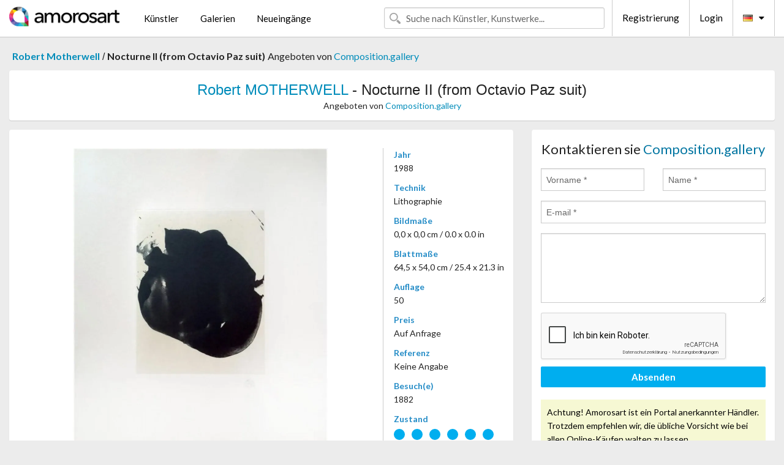

--- FILE ---
content_type: text/html; charset=UTF-8
request_url: https://de.amorosart.com/werk-motherwell-nocturne_ii_from_octavio_paz_suit-113140.html
body_size: 4276
content:
<!doctype html>
<html class="no-js" lang="fr">
    <head>
        <meta charset="utf-8"/>
        <meta name="viewport" content="width=device-width, initial-scale=1.0" />
                <title>Lithographie von Robert Motherwell, Nocturne II (from Octavio Paz suit) auf Amorosart</title>
                        <meta name="description" content="Robert Motherwell, Nocturne II (from Octavio Paz suit), lithographie präsentiert von Composition.gallery Über die Website Amorosart zu verkaufen" />
                        <meta name="keywords" content="motherwell, Nocturne II (from Octavio Paz suit), lithographie" />
                <link rel="shortcut icon" type="image/x-icon" href="favicon.ico" />
        <link rel="icon" type="image/png" href="favicon.png" />
        <!-- css start -->
        <link href="https://fonts.googleapis.com/css?family=Lato:400,400italic,700,300,300italic,700italic,900,100,100italic,900italic" rel="stylesheet" type="text/css" />
        <link href="https://fonts.googleapis.com/css?family=Montserrat:400,700" rel="stylesheet" type="text/css" />
                        <link href="https://de.amorosart.com/build/page.min.css?v=1768486385" rel="stylesheet" type="text/css" />
                        <!-- css end -->
    </head>
    <body>
        <!-- header start -->
<!-- Google tag (gtag.js) -->
<script async src="https://www.googletagmanager.com/gtag/js?id=G-WCER4H6RP1"></script>
<script>
  window.dataLayer = window.dataLayer || [];
  function gtag(){dataLayer.push(arguments);}
  gtag('js', new Date());

  gtag('config', 'G-WCER4H6RP1');
  gtag('config', 'G-T52DN489FH');
</script>
<div class="top-bar">
    <div class="row">
        <div class="top-bar-left">
            <ul class="headerLeft">
                <li>
                    <a  href="https://de.amorosart.com/"><img class="header-logo" src="https://de.amorosart.com/assets/images/logoAmorosart.png" width="180"></a>
                </li>
                <a class="show-for-small-only" href="javascript:void();" onclick="$('.menu-mobile').slideToggle(200);"><i class="button-menu-mobile fa fa-bars noir s32"></i></a>
                <div class="header-search-mobile show-for-small-only">
                    <form>
                            <div class="column">
                                <input id="search-mobile" type="text" class="search-mobile s16 mag-search fontLato noir radius" placeholder="Suche nach Künstler, Kunstwerke..." data-source="https://de.amorosart.com/search.html" data-gallery="Galerien" data-artist="Künstler" data-artwork="Werke" />
                            </div>
                    </form>
                </div>
                <li>
                    <ul class="menu s15 fontLato noir hide-for-small-only">
                        <li><a href="https://de.amorosart.com/zeitgenossisch-moderne-kunstler.html">Künstler</a></li>
                        <li><a href="https://de.amorosart.com/galerien-graphiken-originale.html">Galerien</a></li>
                        <li><a href="https://de.amorosart.com/graphiken-lithographien.html">Neueingänge</a></li>
                    </ul>
                </li>
            </ul>
        </div>
        <div class="top-bar-right">
            <ul class="headerRight hide-for-small-only">  
                <li class="header-search">
                    <form>
                        <div class="row collapse postfix-round">
                            <div class="columns">
                                <input id="search" type="text" class="s15 fontLato noir radius mag-search" placeholder="Suche nach Künstler, Kunstwerke..."  data-source="https://de.amorosart.com/search.html" data-gallery="Galerien" data-artist="Künstler" data-artwork="Werke" />
                            </div>
                        </div>
                    </form>
                </li>
                <li class="header-links">
                    <ul class="menu s15 fontLato noir">
                        <li><a href="https://de.amorosart.com/signup.html">Registrierung</a></li><li><a href="https://de.amorosart.com/signin.html">Login</a></li><li><a id="bt-flags" href="#" onclick="$('#other-flags').slideToggle(100);"><i class="famfamfam-flags de mr10"></i><i class="fa fa-caret-down"></i></a>
                            <ul id="other-flags" class="fontLato s14">
                                                                                                <li><a href="https://www.amorosart.com/"><i class="famfamfam-flags fr mr5"></i></a></li>
                                                                                                                                <li><a href="https://en.amorosart.com/"><i class="famfamfam-flags en mr5"></i></a></li>
                                                                                                                                <li><a href="https://es.amorosart.com/"><i class="famfamfam-flags es mr5"></i></a></li>
                                                                                                                                <li><a href="https://it.amorosart.com/"><i class="famfamfam-flags it mr5"></i></a></li>
                                                                                                                                                                                                <li><a href="https://nl.amorosart.com/"><i class="famfamfam-flags nl mr5"></i></a></li>
                                                                                                                                <li><a href="https://pt.amorosart.com/"><i class="famfamfam-flags pt mr5"></i></a></li>
                                                                                                                                <li><a href="https://cn.amorosart.com/"><i class="famfamfam-flags cn mr5"></i></a></li>
                                                                                                                                <li><a href="https://jp.amorosart.com/"><i class="famfamfam-flags jp mr5"></i></a></li>
                                                                                                                                <li><a href="https://ru.amorosart.com/"><i class="famfamfam-flags ru mr5"></i></a></li>
                                                                                            </ul>
                        </li>
                    </ul>
                </li>
            </ul>
        </div>
    </div>
</div>
<div class="menu-mobile" style="display:none">
    <a href="https://de.amorosart.com/zeitgenossisch-moderne-kunstler.html" class="fontLato">Künstler</a>
    <a href="https://de.amorosart.com/galerien-graphiken-originale.html" class="fontLato">Galerien</a>
    <a href="https://de.amorosart.com/graphiken-lithographien.html" class="fontLato">Neueingänge</a>
    <a href="https://de.amorosart.com/signup.html" class="fontLato noir">Registrierung</a>
    <a href="https://de.amorosart.com/signin.html" class="fontLato noir">Login</a>
</div>
<div class="espace20"></div>
<!-- header end -->
        <!-- page start -->
<div class="row prints hide-for-small-only">
    <div class="column">
        <div class="columns">
            <span class="fontLatoBold s16"><a href="https://de.amorosart.com/graphiken-motherwell-855-1.html">Robert Motherwell</a></span> 
            / <span class="fontLatoBold s16" style="display:inline-block">Nocturne II (from Octavio Paz suit)</span>
                            <span class="fontLato s16"  style="display:inline-block">Angeboten von <a href="https://de.amorosart.com/galerie-graphiken-compositiongallery-863.html">Composition.gallery</a></span>
                    </div>
    </div>
</div>
<div class="espace10"></div>
<div class="row prints artworks-detail">
    <div class="column">
        <div class="fontLatoBold columns bgBlanc p15 alignC l22">
            <h1 class="s24"><a href="https://de.amorosart.com/graphiken-motherwell-855-1.html">Robert MOTHERWELL</a> - Nocturne II (from Octavio Paz suit)</h1>
                        <h2 class="fontLato s14">Angeboten von <a href="https://de.amorosart.com/galerie-graphiken-compositiongallery-863.html">Composition.gallery</a></h2>
                    </div>
    </div>
</div>
<div class="espace15"></div>
<div class="row">
    <div class="column large-8 medium-8">
        <div class="bgBlanc p30 alignC mb15">
                        <div class="row artworks-box-image">
                <div class="column large-9 medium-8">
                    <a class="button button-enquiry show-for-small-only" href="#form-contact" style="width:100%" type="submit" >Anfrage</a>
                    <img class="border-prints-02 resize-to-500" src="https://de.amorosart.com/img/werke/motherwell-nocturne-ii-from-octavio-paz-suit-113140-1000x1000.webp" alt="Lithographie Motherwell - Nocturne II (from Octavio Paz suit)" />
                </div>
                <div class="columns large-3 medium-4 alignL prints-column-details">
                    <ul class="prints-liste-details">
                                                <li><span>Jahr</span><br />1988</li>
                                                <li><span>Technik</span><br />Lithographie</li>
                        <li><span>Bildmaße</span><br />0,0 x 0,0 cm / 0.0 x 0.0 in</li>
                        <li><span>Blattmaße</span><br />64,5 x 54,0 cm / 25.4 x 21.3 in</li>
                                                <li><span>Auflage</span><br />50</li>
                                                <li><span>Preis</span><br />Auf Anfrage</li>
                        <li><span>Referenz</span><br />Keine Angabe</li>
                        <li><span>Besuch(e)</span><br />1882</li>
                        <li><span>Zustand</span>
                            <div class="espace5"></div>
                                                        <span class="circle-good"></span>
                                                        <span class="circle-good"></span>
                                                        <span class="circle-good"></span>
                                                        <span class="circle-good"></span>
                                                        <span class="circle-good"></span>
                                                        <span class="circle-good"></span>
                                                                                </li>
                    </ul>
                </div>
            </div>
        </div>
        <div class="bgBlanc p30 mb15">
            <span class="s20"><span class="bleu">Robert MOTHERWELL</span> - Nocturne II (from Octavio Paz suit)</span>
            <p class="fontLato s14">Original Lithograph and Chine Applique on Paper - Published by The Limited Editions Club New York - Suite: The Octavio Paz Suite</p>
        </div>
    </div>
    <div class="column large-4 medium-4 mb15">
        <form id="artwork-index-contact" class="bgBlanc p15" data-url="https://de.amorosart.com/artwork/contact.html" data-method="post" data-success-title="Die Nachricht wurde gesendet" data-success-text="Klicke um Fortzufahren">
            <input name="artwork_id" type="hidden" value="113140" />
            <div class="alignC fontLato s22">
                <a name="form-contact"></a>Kontaktieren sie <span class="bleu">Composition.gallery</span>
            </div>
            <div class="espace15"></div>
            <div class="row">
                <div class="column large-6 medium-6">
                    <input name="firstname" type="text" placeholder="Vorname *" />
                    <small class="error-firstname hide"></small>
                </div>
                <div class="column large-6 medium-6">
                    <input name="lastname" type="text" placeholder="Name *" />
                    <small class="error-lastname hide"></small>
                </div>
            </div>
            <div class="row">
                <div class="column">
                    <input name="email" type="text" placeholder="E-mail *" />
                    <small class="error-email hide"></small>
                </div>
            </div>

            <div class="row">
                <div class="column">
                    <textarea name="message" rows="6"></textarea>
                    <small class="error-message hide"></small>
                </div>
            </div>
            <div class="row">
                <div class="column">
                    <div class="g-recaptcha" data-sitekey="6LcaGgATAAAAAPPfYSyOJkuXUkFhjVEI-slKqiOA"></div>
                    <small class="error-g-recaptcha-response hide" style="margin-top: -2px"></small>
                </div>
            </div>
            <div class="espace10"></div>
            <div class="row">
                <div class="column">
                    <button type="submit" class="button button-enquiry" style="width:100%">Absenden</button>
                </div>
            </div>  
            
            <div class="row">
                <div class="column">
                    <div class="warning-message s14 l22">Achtung! Amorosart ist ein Portal anerkannter Händler. Trotzdem empfehlen wir, die übliche Vorsicht wie bei allen Online-Käufen walten zu lassen.</div>
                </div>
            </div>
        </form>
        <div class="espace15"></div>
        <div class="bgBlanc p15 alignC">
            <a onclick="javascript:popup(500, 500, 'http://twitter.com/intent/tweet?text=&url=https://de.amorosart.com/werk-motherwell-nocturne_ii_from_octavio_paz_suit-113140.html&via=Amorosart');"><span class="btn btn-tweet"><i class="fa fa-twitter"></i></span></a>
            <a onclick="javascript:popup(500, 500, 'https://www.facebook.com/sharer/sharer.php?u=https://de.amorosart.com/werk-motherwell-nocturne_ii_from_octavio_paz_suit-113140.html');"><span class="btn btn-facebook"><i class="fa fa-facebook"></i></span></a>
            <a onclick="javascript:popup(500, 500, 'https://plus.google.com/share?url=https://de.amorosart.com/werk-motherwell-nocturne_ii_from_octavio_paz_suit-113140.html');"><span class="btn btn-google"><i class="fa fa-google-plus"></i></span></a>
            <a onclick="javascript:popup(500, 500, 'https://www.linkedin.com/shareArticle?mini=true&url=https://de.amorosart.com/werk-motherwell-nocturne_ii_from_octavio_paz_suit-113140.html&title=Robert MOTHERWELL - Nocturne II (from Octavio Paz suit)&source=https://de.amorosart.com/werk-motherwell-nocturne_ii_from_octavio_paz_suit-113140.html');" class="hide"><span class="btn btn-linkedin"><i class="fa fa-linkedin"></i></span></a>
            <a href="mailto:?subject=Check this amazing artwork&body=Check this amazing artwork : https://de.amorosart.com/werk-motherwell-nocturne_ii_from_octavio_paz_suit-113140.html "><span class="btn btn-github"><i class="fa fa-envelope-o"></i></span></a>    
        </div>
         <div class="espace15"></div>
         <div class="bgBlanc p15 alignC other-links">
             <a href="https://de.amorosart.com/graphiken-motherwell-855-1.html" class="button radius mb5"><i class="fa fa-paint-brush  mr10"></i>Alle Graphiken Ansehen Von Motherwell</a>
             <a href="https://de.amorosart.com/galerie-kunstler-compositiongallery-motherwell-863-855-1.html" class="button radius"><i class="fa fa-male mr10"></i>Alle Graphiken Ansehen Von Composition.gallery</a>
         </div>
    </div>
</div>
<div class="row prints">
    <div class="column">
        <div class="columns">
            <h2 class="fontMont s16">VERFÜGBARE GRAPHIKEN VON MOTHERWELL</h2>
        </div>
    </div>
</div>
<div class="espace20"></div>
<div class="row prints">
    <div class="column conteneur">
        <div class="row">
                            <div class="colonnePrint columns large-2 medium-3 small-6 end alignC">
                    <div class="boxPrint">
                                                <p class="alignPrints">
                            <a href="https://de.amorosart.com/werk-motherwell-three_figures-150074.html" title="Lithographie Motherwell - Three Figures" class="lienPrints"><img class="borderPrints printsPlacement" src="https://de.amorosart.com/img/werke/motherwell-three-figures-150074-450x450.webp" width="160" alt="Lithographie Motherwell - Three Figures" /></a>
                        </p>
                        <ul class="artisteOeuvreInfo">
                            <li class="fontMont s14 noir">Motherwell</li>
                            <li class="fontLatoLight s12 noir"><a href="https://de.amorosart.com/werk-motherwell-three_figures-150074.html">Three Figures</a></li>
                            <li class="fontLatoLight s12 bleu"><a href="https://de.amorosart.com/galerie-graphiken-hamilton-selway_fine_art-1168.html">Hamilton-selway Fine&hellip;</a></li>
                        </ul>
                    </div>
                </div>
                            <div class="colonnePrint columns large-2 medium-3 small-6 end alignC">
                    <div class="boxPrint">
                                                <p class="alignPrints">
                            <a href="https://de.amorosart.com/werk-motherwell-soot-black_stone_2-149996.html" title="Lithographie Motherwell - Soot-Black Stone, #2" class="lienPrints"><img class="borderPrints printsPlacement" src="https://de.amorosart.com/img/werke/motherwell-soot-black-stone-2-149996-450x450.webp" width="160" alt="Lithographie Motherwell - Soot-Black Stone, #2" /></a>
                        </p>
                        <ul class="artisteOeuvreInfo">
                            <li class="fontMont s14 noir">Motherwell</li>
                            <li class="fontLatoLight s12 noir"><a href="https://de.amorosart.com/werk-motherwell-soot-black_stone_2-149996.html">Soot-Black Stone, #2</a></li>
                            <li class="fontLatoLight s12 bleu"><a href="https://de.amorosart.com/galerie-graphiken-compositiongallery-863.html">Composition.gallery</a></li>
                        </ul>
                    </div>
                </div>
                            <div class="colonnePrint columns large-2 medium-3 small-6 end alignC">
                    <div class="boxPrint">
                                                <p class="alignPrints">
                            <a href="https://de.amorosart.com/werk-motherwell-soot-black_stone_3-149995.html" title="Lithographie Motherwell - Soot-Black Stone, #3" class="lienPrints"><img class="borderPrints printsPlacement" src="https://de.amorosart.com/img/werke/motherwell-soot-black-stone-3-149995-450x450.webp" width="160" alt="Lithographie Motherwell - Soot-Black Stone, #3" /></a>
                        </p>
                        <ul class="artisteOeuvreInfo">
                            <li class="fontMont s14 noir">Motherwell</li>
                            <li class="fontLatoLight s12 noir"><a href="https://de.amorosart.com/werk-motherwell-soot-black_stone_3-149995.html">Soot-Black Stone, #3</a></li>
                            <li class="fontLatoLight s12 bleu"><a href="https://de.amorosart.com/galerie-graphiken-compositiongallery-863.html">Composition.gallery</a></li>
                        </ul>
                    </div>
                </div>
                            <div class="colonnePrint columns large-2 medium-3 small-6 end alignC">
                    <div class="boxPrint">
                                                <p class="alignPrints">
                            <a href="https://de.amorosart.com/werk-motherwell-soot-black_stone_4-149994.html" title="Lithographie Motherwell - Soot-Black Stone, #4" class="lienPrints"><img class="borderPrints printsPlacement" src="https://de.amorosart.com/img/werke/motherwell-soot-black-stone-4-149994-450x450.webp" width="160" alt="Lithographie Motherwell - Soot-Black Stone, #4" /></a>
                        </p>
                        <ul class="artisteOeuvreInfo">
                            <li class="fontMont s14 noir">Motherwell</li>
                            <li class="fontLatoLight s12 noir"><a href="https://de.amorosart.com/werk-motherwell-soot-black_stone_4-149994.html">Soot-Black Stone, #4</a></li>
                            <li class="fontLatoLight s12 bleu"><a href="https://de.amorosart.com/galerie-graphiken-compositiongallery-863.html">Composition.gallery</a></li>
                        </ul>
                    </div>
                </div>
                            <div class="colonnePrint columns large-2 medium-3 small-6 end alignC">
                    <div class="boxPrint">
                                                <p class="alignPrints">
                            <a href="https://de.amorosart.com/werk-motherwell-soot-black_stone_5-149993.html" title="Lithographie Motherwell - Soot-Black Stone, #5" class="lienPrints"><img class="borderPrints printsPlacement" src="https://de.amorosart.com/img/werke/motherwell-soot-black-stone-5-149993-450x450.webp" width="160" alt="Lithographie Motherwell - Soot-Black Stone, #5" /></a>
                        </p>
                        <ul class="artisteOeuvreInfo">
                            <li class="fontMont s14 noir">Motherwell</li>
                            <li class="fontLatoLight s12 noir"><a href="https://de.amorosart.com/werk-motherwell-soot-black_stone_5-149993.html">Soot-Black Stone, #5</a></li>
                            <li class="fontLatoLight s12 bleu"><a href="https://de.amorosart.com/galerie-graphiken-compositiongallery-863.html">Composition.gallery</a></li>
                        </ul>
                    </div>
                </div>
                            <div class="colonnePrint columns large-2 medium-3 small-6 end alignC">
                    <div class="boxPrint">
                                                <p class="alignPrints">
                            <a href="https://de.amorosart.com/werk-motherwell-beau_geste_i-114857.html" title="Lithographie Motherwell - Beau Geste I" class="lienPrints"><img class="borderPrints printsPlacement" src="https://de.amorosart.com/img/werke/motherwell-beau-geste-i-114857-450x450.webp" width="160" alt="Lithographie Motherwell - Beau Geste I" /></a>
                        </p>
                        <ul class="artisteOeuvreInfo">
                            <li class="fontMont s14 noir">Motherwell</li>
                            <li class="fontLatoLight s12 noir"><a href="https://de.amorosart.com/werk-motherwell-beau_geste_i-114857.html">Beau Geste I</a></li>
                            <li class="fontLatoLight s12 bleu"><a href="https://de.amorosart.com/galerie-graphiken-michael_lisi_contemporary_art-1117.html">Michael Lisi / Conte&hellip;</a></li>
                        </ul>
                    </div>
                </div>
                            <div class="colonnePrint columns large-2 medium-3 small-6 end alignC">
                    <div class="boxPrint">
                                                <p class="alignPrints">
                            <a href="https://de.amorosart.com/werk-motherwell-beau_geste_pour_lucrèce-128459.html" title="Lithographie Motherwell - Beau Geste pour Lucrèce" class="lienPrints"><img class="borderPrints printsPlacement" src="https://de.amorosart.com/img/werke/motherwell-beau-geste-pour-lucrece-128459-450x450.webp" width="160" alt="Lithographie Motherwell - Beau Geste pour Lucrèce" /></a>
                        </p>
                        <ul class="artisteOeuvreInfo">
                            <li class="fontMont s14 noir">Motherwell</li>
                            <li class="fontLatoLight s12 noir"><a href="https://de.amorosart.com/werk-motherwell-beau_geste_pour_lucrèce-128459.html">Beau Geste pour Lucr&hellip;</a></li>
                            <li class="fontLatoLight s12 bleu"><a href="https://de.amorosart.com/galerie-graphiken-michael_lisi_contemporary_art-1117.html">Michael Lisi / Conte&hellip;</a></li>
                        </ul>
                    </div>
                </div>
                            <div class="colonnePrint columns large-2 medium-3 small-6 end alignC">
                    <div class="boxPrint">
                                                <p class="alignPrints">
                            <a href="https://de.amorosart.com/werk-motherwell-art_1981_chicago_print-144900.html" title="Lithographie Motherwell - Art 1981 Chicago Print" class="lienPrints"><img class="borderPrints printsPlacement" src="https://de.amorosart.com/img/werke/motherwell-art-1981-chicago-print-144900-450x450.webp" width="160" alt="Lithographie Motherwell - Art 1981 Chicago Print" /></a>
                        </p>
                        <ul class="artisteOeuvreInfo">
                            <li class="fontMont s14 noir">Motherwell</li>
                            <li class="fontLatoLight s12 noir"><a href="https://de.amorosart.com/werk-motherwell-art_1981_chicago_print-144900.html">Art 1981 Chicago Pri&hellip;</a></li>
                            <li class="fontLatoLight s12 bleu"><a href="https://de.amorosart.com/galerie-graphiken-michael_lisi_contemporary_art-1117.html">Michael Lisi / Conte&hellip;</a></li>
                        </ul>
                    </div>
                </div>
                            <div class="colonnePrint columns large-2 medium-3 small-6 end alignC">
                    <div class="boxPrint">
                                                <p class="alignPrints">
                            <a href="https://de.amorosart.com/werk-motherwell-pauillac_1-148051.html" title="Lithographie Motherwell - Pauillac #1" class="lienPrints"><img class="borderPrints printsPlacement" src="https://de.amorosart.com/img/werke/motherwell-pauillac-1-148051-450x450.webp" width="160" alt="Lithographie Motherwell - Pauillac #1" /></a>
                        </p>
                        <ul class="artisteOeuvreInfo">
                            <li class="fontMont s14 noir">Motherwell</li>
                            <li class="fontLatoLight s12 noir"><a href="https://de.amorosart.com/werk-motherwell-pauillac_1-148051.html">Pauillac #1</a></li>
                            <li class="fontLatoLight s12 bleu"><a href="https://de.amorosart.com/galerie-graphiken-winwood_gallery-1613.html">Winwood Gallery</a></li>
                        </ul>
                    </div>
                </div>
                            <div class="colonnePrint columns large-2 medium-3 small-6 end alignC">
                    <div class="boxPrint">
                                                <p class="alignPrints">
                            <a href="https://de.amorosart.com/werk-motherwell-newport_opera-145812.html" title="Multiple Motherwell - Newport Opera" class="lienPrints"><img class="borderPrints printsPlacement" src="https://de.amorosart.com/img/werke/motherwell-newport-opera-145812-450x450.webp" width="160" alt="Multiple Motherwell - Newport Opera" /></a>
                        </p>
                        <ul class="artisteOeuvreInfo">
                            <li class="fontMont s14 noir">Motherwell</li>
                            <li class="fontLatoLight s12 noir"><a href="https://de.amorosart.com/werk-motherwell-newport_opera-145812.html">Newport Opera</a></li>
                            <li class="fontLatoLight s12 bleu"><a href="https://de.amorosart.com/galerie-graphiken-compositiongallery-863.html">Composition.gallery</a></li>
                        </ul>
                    </div>
                </div>
                            <div class="colonnePrint columns large-2 medium-3 small-6 end alignC">
                    <div class="boxPrint">
                                                <p class="alignPrints">
                            <a href="https://de.amorosart.com/werk-motherwell-rite_of_passage_iii-145688.html" title="Lithographie Motherwell - Rite of Passage III" class="lienPrints"><img class="borderPrints printsPlacement" src="https://de.amorosart.com/img/werke/motherwell-rite-of-passage-iii-145688-450x450.webp" width="160" alt="Lithographie Motherwell - Rite of Passage III" /></a>
                        </p>
                        <ul class="artisteOeuvreInfo">
                            <li class="fontMont s14 noir">Motherwell</li>
                            <li class="fontLatoLight s12 noir"><a href="https://de.amorosart.com/werk-motherwell-rite_of_passage_iii-145688.html">Rite of Passage III</a></li>
                            <li class="fontLatoLight s12 bleu"><a href="https://de.amorosart.com/galerie-graphiken-winwood_gallery-1613.html">Winwood Gallery</a></li>
                        </ul>
                    </div>
                </div>
                        <div class="colonnePrint columns large-2 medium-3 small-6 end alignC">
                <a href="https://de.amorosart.com/graphiken-motherwell-855-1.html">
                    <div class="boxPrint boxNext" style="display: table-cell;vertical-align: middle;">
                        <div class="columns fontLatoLight maj s24 l26 gris text-center">Alle Graphiken ansehen von MOTHERWELL</div>
                    </div>
                </a>
            </div>
        </div>
    </div>
</div>
<script type="text/javascript" src="//www.googleadservices.com/pagead/conversion_async.js"></script>
<!-- page end -->
        <!-- footer start -->
<div class="espace40"></div>
<div class="pied">
    <div class="row">
        <div class="columns s12 fontLatoLight s12 l120 blanc alignC">Copyright Amorosart 2008 - 2026 - CNIL n° : 1301442 - <a href="https://de.amorosart.com/glossar-graphiken.html">Glossar</a> - <a href="https://de.amorosart.com/faq-graphiken.html">F.a.q</a></div>
    </div>
</div>
<!-- footer end -->        <!-- js start -->
                        <script src="https://de.amorosart.com/build/page.min.js?v=1768486385" ></script>
                <script src="https://www.google.com/recaptcha/api.js?hl=de" ></script>
                <script src="https://de.amorosart.com/assets/js/artwork_index.js?v=1768486385" ></script>
                        <script>
            $(document).foundation();
        </script>
        <!-- js end -->
    </body>
</html>


--- FILE ---
content_type: text/html; charset=utf-8
request_url: https://www.google.com/recaptcha/api2/anchor?ar=1&k=6LcaGgATAAAAAPPfYSyOJkuXUkFhjVEI-slKqiOA&co=aHR0cHM6Ly9kZS5hbW9yb3NhcnQuY29tOjQ0Mw..&hl=de&v=PoyoqOPhxBO7pBk68S4YbpHZ&size=normal&anchor-ms=20000&execute-ms=30000&cb=edjyk3sifs0w
body_size: 49384
content:
<!DOCTYPE HTML><html dir="ltr" lang="de"><head><meta http-equiv="Content-Type" content="text/html; charset=UTF-8">
<meta http-equiv="X-UA-Compatible" content="IE=edge">
<title>reCAPTCHA</title>
<style type="text/css">
/* cyrillic-ext */
@font-face {
  font-family: 'Roboto';
  font-style: normal;
  font-weight: 400;
  font-stretch: 100%;
  src: url(//fonts.gstatic.com/s/roboto/v48/KFO7CnqEu92Fr1ME7kSn66aGLdTylUAMa3GUBHMdazTgWw.woff2) format('woff2');
  unicode-range: U+0460-052F, U+1C80-1C8A, U+20B4, U+2DE0-2DFF, U+A640-A69F, U+FE2E-FE2F;
}
/* cyrillic */
@font-face {
  font-family: 'Roboto';
  font-style: normal;
  font-weight: 400;
  font-stretch: 100%;
  src: url(//fonts.gstatic.com/s/roboto/v48/KFO7CnqEu92Fr1ME7kSn66aGLdTylUAMa3iUBHMdazTgWw.woff2) format('woff2');
  unicode-range: U+0301, U+0400-045F, U+0490-0491, U+04B0-04B1, U+2116;
}
/* greek-ext */
@font-face {
  font-family: 'Roboto';
  font-style: normal;
  font-weight: 400;
  font-stretch: 100%;
  src: url(//fonts.gstatic.com/s/roboto/v48/KFO7CnqEu92Fr1ME7kSn66aGLdTylUAMa3CUBHMdazTgWw.woff2) format('woff2');
  unicode-range: U+1F00-1FFF;
}
/* greek */
@font-face {
  font-family: 'Roboto';
  font-style: normal;
  font-weight: 400;
  font-stretch: 100%;
  src: url(//fonts.gstatic.com/s/roboto/v48/KFO7CnqEu92Fr1ME7kSn66aGLdTylUAMa3-UBHMdazTgWw.woff2) format('woff2');
  unicode-range: U+0370-0377, U+037A-037F, U+0384-038A, U+038C, U+038E-03A1, U+03A3-03FF;
}
/* math */
@font-face {
  font-family: 'Roboto';
  font-style: normal;
  font-weight: 400;
  font-stretch: 100%;
  src: url(//fonts.gstatic.com/s/roboto/v48/KFO7CnqEu92Fr1ME7kSn66aGLdTylUAMawCUBHMdazTgWw.woff2) format('woff2');
  unicode-range: U+0302-0303, U+0305, U+0307-0308, U+0310, U+0312, U+0315, U+031A, U+0326-0327, U+032C, U+032F-0330, U+0332-0333, U+0338, U+033A, U+0346, U+034D, U+0391-03A1, U+03A3-03A9, U+03B1-03C9, U+03D1, U+03D5-03D6, U+03F0-03F1, U+03F4-03F5, U+2016-2017, U+2034-2038, U+203C, U+2040, U+2043, U+2047, U+2050, U+2057, U+205F, U+2070-2071, U+2074-208E, U+2090-209C, U+20D0-20DC, U+20E1, U+20E5-20EF, U+2100-2112, U+2114-2115, U+2117-2121, U+2123-214F, U+2190, U+2192, U+2194-21AE, U+21B0-21E5, U+21F1-21F2, U+21F4-2211, U+2213-2214, U+2216-22FF, U+2308-230B, U+2310, U+2319, U+231C-2321, U+2336-237A, U+237C, U+2395, U+239B-23B7, U+23D0, U+23DC-23E1, U+2474-2475, U+25AF, U+25B3, U+25B7, U+25BD, U+25C1, U+25CA, U+25CC, U+25FB, U+266D-266F, U+27C0-27FF, U+2900-2AFF, U+2B0E-2B11, U+2B30-2B4C, U+2BFE, U+3030, U+FF5B, U+FF5D, U+1D400-1D7FF, U+1EE00-1EEFF;
}
/* symbols */
@font-face {
  font-family: 'Roboto';
  font-style: normal;
  font-weight: 400;
  font-stretch: 100%;
  src: url(//fonts.gstatic.com/s/roboto/v48/KFO7CnqEu92Fr1ME7kSn66aGLdTylUAMaxKUBHMdazTgWw.woff2) format('woff2');
  unicode-range: U+0001-000C, U+000E-001F, U+007F-009F, U+20DD-20E0, U+20E2-20E4, U+2150-218F, U+2190, U+2192, U+2194-2199, U+21AF, U+21E6-21F0, U+21F3, U+2218-2219, U+2299, U+22C4-22C6, U+2300-243F, U+2440-244A, U+2460-24FF, U+25A0-27BF, U+2800-28FF, U+2921-2922, U+2981, U+29BF, U+29EB, U+2B00-2BFF, U+4DC0-4DFF, U+FFF9-FFFB, U+10140-1018E, U+10190-1019C, U+101A0, U+101D0-101FD, U+102E0-102FB, U+10E60-10E7E, U+1D2C0-1D2D3, U+1D2E0-1D37F, U+1F000-1F0FF, U+1F100-1F1AD, U+1F1E6-1F1FF, U+1F30D-1F30F, U+1F315, U+1F31C, U+1F31E, U+1F320-1F32C, U+1F336, U+1F378, U+1F37D, U+1F382, U+1F393-1F39F, U+1F3A7-1F3A8, U+1F3AC-1F3AF, U+1F3C2, U+1F3C4-1F3C6, U+1F3CA-1F3CE, U+1F3D4-1F3E0, U+1F3ED, U+1F3F1-1F3F3, U+1F3F5-1F3F7, U+1F408, U+1F415, U+1F41F, U+1F426, U+1F43F, U+1F441-1F442, U+1F444, U+1F446-1F449, U+1F44C-1F44E, U+1F453, U+1F46A, U+1F47D, U+1F4A3, U+1F4B0, U+1F4B3, U+1F4B9, U+1F4BB, U+1F4BF, U+1F4C8-1F4CB, U+1F4D6, U+1F4DA, U+1F4DF, U+1F4E3-1F4E6, U+1F4EA-1F4ED, U+1F4F7, U+1F4F9-1F4FB, U+1F4FD-1F4FE, U+1F503, U+1F507-1F50B, U+1F50D, U+1F512-1F513, U+1F53E-1F54A, U+1F54F-1F5FA, U+1F610, U+1F650-1F67F, U+1F687, U+1F68D, U+1F691, U+1F694, U+1F698, U+1F6AD, U+1F6B2, U+1F6B9-1F6BA, U+1F6BC, U+1F6C6-1F6CF, U+1F6D3-1F6D7, U+1F6E0-1F6EA, U+1F6F0-1F6F3, U+1F6F7-1F6FC, U+1F700-1F7FF, U+1F800-1F80B, U+1F810-1F847, U+1F850-1F859, U+1F860-1F887, U+1F890-1F8AD, U+1F8B0-1F8BB, U+1F8C0-1F8C1, U+1F900-1F90B, U+1F93B, U+1F946, U+1F984, U+1F996, U+1F9E9, U+1FA00-1FA6F, U+1FA70-1FA7C, U+1FA80-1FA89, U+1FA8F-1FAC6, U+1FACE-1FADC, U+1FADF-1FAE9, U+1FAF0-1FAF8, U+1FB00-1FBFF;
}
/* vietnamese */
@font-face {
  font-family: 'Roboto';
  font-style: normal;
  font-weight: 400;
  font-stretch: 100%;
  src: url(//fonts.gstatic.com/s/roboto/v48/KFO7CnqEu92Fr1ME7kSn66aGLdTylUAMa3OUBHMdazTgWw.woff2) format('woff2');
  unicode-range: U+0102-0103, U+0110-0111, U+0128-0129, U+0168-0169, U+01A0-01A1, U+01AF-01B0, U+0300-0301, U+0303-0304, U+0308-0309, U+0323, U+0329, U+1EA0-1EF9, U+20AB;
}
/* latin-ext */
@font-face {
  font-family: 'Roboto';
  font-style: normal;
  font-weight: 400;
  font-stretch: 100%;
  src: url(//fonts.gstatic.com/s/roboto/v48/KFO7CnqEu92Fr1ME7kSn66aGLdTylUAMa3KUBHMdazTgWw.woff2) format('woff2');
  unicode-range: U+0100-02BA, U+02BD-02C5, U+02C7-02CC, U+02CE-02D7, U+02DD-02FF, U+0304, U+0308, U+0329, U+1D00-1DBF, U+1E00-1E9F, U+1EF2-1EFF, U+2020, U+20A0-20AB, U+20AD-20C0, U+2113, U+2C60-2C7F, U+A720-A7FF;
}
/* latin */
@font-face {
  font-family: 'Roboto';
  font-style: normal;
  font-weight: 400;
  font-stretch: 100%;
  src: url(//fonts.gstatic.com/s/roboto/v48/KFO7CnqEu92Fr1ME7kSn66aGLdTylUAMa3yUBHMdazQ.woff2) format('woff2');
  unicode-range: U+0000-00FF, U+0131, U+0152-0153, U+02BB-02BC, U+02C6, U+02DA, U+02DC, U+0304, U+0308, U+0329, U+2000-206F, U+20AC, U+2122, U+2191, U+2193, U+2212, U+2215, U+FEFF, U+FFFD;
}
/* cyrillic-ext */
@font-face {
  font-family: 'Roboto';
  font-style: normal;
  font-weight: 500;
  font-stretch: 100%;
  src: url(//fonts.gstatic.com/s/roboto/v48/KFO7CnqEu92Fr1ME7kSn66aGLdTylUAMa3GUBHMdazTgWw.woff2) format('woff2');
  unicode-range: U+0460-052F, U+1C80-1C8A, U+20B4, U+2DE0-2DFF, U+A640-A69F, U+FE2E-FE2F;
}
/* cyrillic */
@font-face {
  font-family: 'Roboto';
  font-style: normal;
  font-weight: 500;
  font-stretch: 100%;
  src: url(//fonts.gstatic.com/s/roboto/v48/KFO7CnqEu92Fr1ME7kSn66aGLdTylUAMa3iUBHMdazTgWw.woff2) format('woff2');
  unicode-range: U+0301, U+0400-045F, U+0490-0491, U+04B0-04B1, U+2116;
}
/* greek-ext */
@font-face {
  font-family: 'Roboto';
  font-style: normal;
  font-weight: 500;
  font-stretch: 100%;
  src: url(//fonts.gstatic.com/s/roboto/v48/KFO7CnqEu92Fr1ME7kSn66aGLdTylUAMa3CUBHMdazTgWw.woff2) format('woff2');
  unicode-range: U+1F00-1FFF;
}
/* greek */
@font-face {
  font-family: 'Roboto';
  font-style: normal;
  font-weight: 500;
  font-stretch: 100%;
  src: url(//fonts.gstatic.com/s/roboto/v48/KFO7CnqEu92Fr1ME7kSn66aGLdTylUAMa3-UBHMdazTgWw.woff2) format('woff2');
  unicode-range: U+0370-0377, U+037A-037F, U+0384-038A, U+038C, U+038E-03A1, U+03A3-03FF;
}
/* math */
@font-face {
  font-family: 'Roboto';
  font-style: normal;
  font-weight: 500;
  font-stretch: 100%;
  src: url(//fonts.gstatic.com/s/roboto/v48/KFO7CnqEu92Fr1ME7kSn66aGLdTylUAMawCUBHMdazTgWw.woff2) format('woff2');
  unicode-range: U+0302-0303, U+0305, U+0307-0308, U+0310, U+0312, U+0315, U+031A, U+0326-0327, U+032C, U+032F-0330, U+0332-0333, U+0338, U+033A, U+0346, U+034D, U+0391-03A1, U+03A3-03A9, U+03B1-03C9, U+03D1, U+03D5-03D6, U+03F0-03F1, U+03F4-03F5, U+2016-2017, U+2034-2038, U+203C, U+2040, U+2043, U+2047, U+2050, U+2057, U+205F, U+2070-2071, U+2074-208E, U+2090-209C, U+20D0-20DC, U+20E1, U+20E5-20EF, U+2100-2112, U+2114-2115, U+2117-2121, U+2123-214F, U+2190, U+2192, U+2194-21AE, U+21B0-21E5, U+21F1-21F2, U+21F4-2211, U+2213-2214, U+2216-22FF, U+2308-230B, U+2310, U+2319, U+231C-2321, U+2336-237A, U+237C, U+2395, U+239B-23B7, U+23D0, U+23DC-23E1, U+2474-2475, U+25AF, U+25B3, U+25B7, U+25BD, U+25C1, U+25CA, U+25CC, U+25FB, U+266D-266F, U+27C0-27FF, U+2900-2AFF, U+2B0E-2B11, U+2B30-2B4C, U+2BFE, U+3030, U+FF5B, U+FF5D, U+1D400-1D7FF, U+1EE00-1EEFF;
}
/* symbols */
@font-face {
  font-family: 'Roboto';
  font-style: normal;
  font-weight: 500;
  font-stretch: 100%;
  src: url(//fonts.gstatic.com/s/roboto/v48/KFO7CnqEu92Fr1ME7kSn66aGLdTylUAMaxKUBHMdazTgWw.woff2) format('woff2');
  unicode-range: U+0001-000C, U+000E-001F, U+007F-009F, U+20DD-20E0, U+20E2-20E4, U+2150-218F, U+2190, U+2192, U+2194-2199, U+21AF, U+21E6-21F0, U+21F3, U+2218-2219, U+2299, U+22C4-22C6, U+2300-243F, U+2440-244A, U+2460-24FF, U+25A0-27BF, U+2800-28FF, U+2921-2922, U+2981, U+29BF, U+29EB, U+2B00-2BFF, U+4DC0-4DFF, U+FFF9-FFFB, U+10140-1018E, U+10190-1019C, U+101A0, U+101D0-101FD, U+102E0-102FB, U+10E60-10E7E, U+1D2C0-1D2D3, U+1D2E0-1D37F, U+1F000-1F0FF, U+1F100-1F1AD, U+1F1E6-1F1FF, U+1F30D-1F30F, U+1F315, U+1F31C, U+1F31E, U+1F320-1F32C, U+1F336, U+1F378, U+1F37D, U+1F382, U+1F393-1F39F, U+1F3A7-1F3A8, U+1F3AC-1F3AF, U+1F3C2, U+1F3C4-1F3C6, U+1F3CA-1F3CE, U+1F3D4-1F3E0, U+1F3ED, U+1F3F1-1F3F3, U+1F3F5-1F3F7, U+1F408, U+1F415, U+1F41F, U+1F426, U+1F43F, U+1F441-1F442, U+1F444, U+1F446-1F449, U+1F44C-1F44E, U+1F453, U+1F46A, U+1F47D, U+1F4A3, U+1F4B0, U+1F4B3, U+1F4B9, U+1F4BB, U+1F4BF, U+1F4C8-1F4CB, U+1F4D6, U+1F4DA, U+1F4DF, U+1F4E3-1F4E6, U+1F4EA-1F4ED, U+1F4F7, U+1F4F9-1F4FB, U+1F4FD-1F4FE, U+1F503, U+1F507-1F50B, U+1F50D, U+1F512-1F513, U+1F53E-1F54A, U+1F54F-1F5FA, U+1F610, U+1F650-1F67F, U+1F687, U+1F68D, U+1F691, U+1F694, U+1F698, U+1F6AD, U+1F6B2, U+1F6B9-1F6BA, U+1F6BC, U+1F6C6-1F6CF, U+1F6D3-1F6D7, U+1F6E0-1F6EA, U+1F6F0-1F6F3, U+1F6F7-1F6FC, U+1F700-1F7FF, U+1F800-1F80B, U+1F810-1F847, U+1F850-1F859, U+1F860-1F887, U+1F890-1F8AD, U+1F8B0-1F8BB, U+1F8C0-1F8C1, U+1F900-1F90B, U+1F93B, U+1F946, U+1F984, U+1F996, U+1F9E9, U+1FA00-1FA6F, U+1FA70-1FA7C, U+1FA80-1FA89, U+1FA8F-1FAC6, U+1FACE-1FADC, U+1FADF-1FAE9, U+1FAF0-1FAF8, U+1FB00-1FBFF;
}
/* vietnamese */
@font-face {
  font-family: 'Roboto';
  font-style: normal;
  font-weight: 500;
  font-stretch: 100%;
  src: url(//fonts.gstatic.com/s/roboto/v48/KFO7CnqEu92Fr1ME7kSn66aGLdTylUAMa3OUBHMdazTgWw.woff2) format('woff2');
  unicode-range: U+0102-0103, U+0110-0111, U+0128-0129, U+0168-0169, U+01A0-01A1, U+01AF-01B0, U+0300-0301, U+0303-0304, U+0308-0309, U+0323, U+0329, U+1EA0-1EF9, U+20AB;
}
/* latin-ext */
@font-face {
  font-family: 'Roboto';
  font-style: normal;
  font-weight: 500;
  font-stretch: 100%;
  src: url(//fonts.gstatic.com/s/roboto/v48/KFO7CnqEu92Fr1ME7kSn66aGLdTylUAMa3KUBHMdazTgWw.woff2) format('woff2');
  unicode-range: U+0100-02BA, U+02BD-02C5, U+02C7-02CC, U+02CE-02D7, U+02DD-02FF, U+0304, U+0308, U+0329, U+1D00-1DBF, U+1E00-1E9F, U+1EF2-1EFF, U+2020, U+20A0-20AB, U+20AD-20C0, U+2113, U+2C60-2C7F, U+A720-A7FF;
}
/* latin */
@font-face {
  font-family: 'Roboto';
  font-style: normal;
  font-weight: 500;
  font-stretch: 100%;
  src: url(//fonts.gstatic.com/s/roboto/v48/KFO7CnqEu92Fr1ME7kSn66aGLdTylUAMa3yUBHMdazQ.woff2) format('woff2');
  unicode-range: U+0000-00FF, U+0131, U+0152-0153, U+02BB-02BC, U+02C6, U+02DA, U+02DC, U+0304, U+0308, U+0329, U+2000-206F, U+20AC, U+2122, U+2191, U+2193, U+2212, U+2215, U+FEFF, U+FFFD;
}
/* cyrillic-ext */
@font-face {
  font-family: 'Roboto';
  font-style: normal;
  font-weight: 900;
  font-stretch: 100%;
  src: url(//fonts.gstatic.com/s/roboto/v48/KFO7CnqEu92Fr1ME7kSn66aGLdTylUAMa3GUBHMdazTgWw.woff2) format('woff2');
  unicode-range: U+0460-052F, U+1C80-1C8A, U+20B4, U+2DE0-2DFF, U+A640-A69F, U+FE2E-FE2F;
}
/* cyrillic */
@font-face {
  font-family: 'Roboto';
  font-style: normal;
  font-weight: 900;
  font-stretch: 100%;
  src: url(//fonts.gstatic.com/s/roboto/v48/KFO7CnqEu92Fr1ME7kSn66aGLdTylUAMa3iUBHMdazTgWw.woff2) format('woff2');
  unicode-range: U+0301, U+0400-045F, U+0490-0491, U+04B0-04B1, U+2116;
}
/* greek-ext */
@font-face {
  font-family: 'Roboto';
  font-style: normal;
  font-weight: 900;
  font-stretch: 100%;
  src: url(//fonts.gstatic.com/s/roboto/v48/KFO7CnqEu92Fr1ME7kSn66aGLdTylUAMa3CUBHMdazTgWw.woff2) format('woff2');
  unicode-range: U+1F00-1FFF;
}
/* greek */
@font-face {
  font-family: 'Roboto';
  font-style: normal;
  font-weight: 900;
  font-stretch: 100%;
  src: url(//fonts.gstatic.com/s/roboto/v48/KFO7CnqEu92Fr1ME7kSn66aGLdTylUAMa3-UBHMdazTgWw.woff2) format('woff2');
  unicode-range: U+0370-0377, U+037A-037F, U+0384-038A, U+038C, U+038E-03A1, U+03A3-03FF;
}
/* math */
@font-face {
  font-family: 'Roboto';
  font-style: normal;
  font-weight: 900;
  font-stretch: 100%;
  src: url(//fonts.gstatic.com/s/roboto/v48/KFO7CnqEu92Fr1ME7kSn66aGLdTylUAMawCUBHMdazTgWw.woff2) format('woff2');
  unicode-range: U+0302-0303, U+0305, U+0307-0308, U+0310, U+0312, U+0315, U+031A, U+0326-0327, U+032C, U+032F-0330, U+0332-0333, U+0338, U+033A, U+0346, U+034D, U+0391-03A1, U+03A3-03A9, U+03B1-03C9, U+03D1, U+03D5-03D6, U+03F0-03F1, U+03F4-03F5, U+2016-2017, U+2034-2038, U+203C, U+2040, U+2043, U+2047, U+2050, U+2057, U+205F, U+2070-2071, U+2074-208E, U+2090-209C, U+20D0-20DC, U+20E1, U+20E5-20EF, U+2100-2112, U+2114-2115, U+2117-2121, U+2123-214F, U+2190, U+2192, U+2194-21AE, U+21B0-21E5, U+21F1-21F2, U+21F4-2211, U+2213-2214, U+2216-22FF, U+2308-230B, U+2310, U+2319, U+231C-2321, U+2336-237A, U+237C, U+2395, U+239B-23B7, U+23D0, U+23DC-23E1, U+2474-2475, U+25AF, U+25B3, U+25B7, U+25BD, U+25C1, U+25CA, U+25CC, U+25FB, U+266D-266F, U+27C0-27FF, U+2900-2AFF, U+2B0E-2B11, U+2B30-2B4C, U+2BFE, U+3030, U+FF5B, U+FF5D, U+1D400-1D7FF, U+1EE00-1EEFF;
}
/* symbols */
@font-face {
  font-family: 'Roboto';
  font-style: normal;
  font-weight: 900;
  font-stretch: 100%;
  src: url(//fonts.gstatic.com/s/roboto/v48/KFO7CnqEu92Fr1ME7kSn66aGLdTylUAMaxKUBHMdazTgWw.woff2) format('woff2');
  unicode-range: U+0001-000C, U+000E-001F, U+007F-009F, U+20DD-20E0, U+20E2-20E4, U+2150-218F, U+2190, U+2192, U+2194-2199, U+21AF, U+21E6-21F0, U+21F3, U+2218-2219, U+2299, U+22C4-22C6, U+2300-243F, U+2440-244A, U+2460-24FF, U+25A0-27BF, U+2800-28FF, U+2921-2922, U+2981, U+29BF, U+29EB, U+2B00-2BFF, U+4DC0-4DFF, U+FFF9-FFFB, U+10140-1018E, U+10190-1019C, U+101A0, U+101D0-101FD, U+102E0-102FB, U+10E60-10E7E, U+1D2C0-1D2D3, U+1D2E0-1D37F, U+1F000-1F0FF, U+1F100-1F1AD, U+1F1E6-1F1FF, U+1F30D-1F30F, U+1F315, U+1F31C, U+1F31E, U+1F320-1F32C, U+1F336, U+1F378, U+1F37D, U+1F382, U+1F393-1F39F, U+1F3A7-1F3A8, U+1F3AC-1F3AF, U+1F3C2, U+1F3C4-1F3C6, U+1F3CA-1F3CE, U+1F3D4-1F3E0, U+1F3ED, U+1F3F1-1F3F3, U+1F3F5-1F3F7, U+1F408, U+1F415, U+1F41F, U+1F426, U+1F43F, U+1F441-1F442, U+1F444, U+1F446-1F449, U+1F44C-1F44E, U+1F453, U+1F46A, U+1F47D, U+1F4A3, U+1F4B0, U+1F4B3, U+1F4B9, U+1F4BB, U+1F4BF, U+1F4C8-1F4CB, U+1F4D6, U+1F4DA, U+1F4DF, U+1F4E3-1F4E6, U+1F4EA-1F4ED, U+1F4F7, U+1F4F9-1F4FB, U+1F4FD-1F4FE, U+1F503, U+1F507-1F50B, U+1F50D, U+1F512-1F513, U+1F53E-1F54A, U+1F54F-1F5FA, U+1F610, U+1F650-1F67F, U+1F687, U+1F68D, U+1F691, U+1F694, U+1F698, U+1F6AD, U+1F6B2, U+1F6B9-1F6BA, U+1F6BC, U+1F6C6-1F6CF, U+1F6D3-1F6D7, U+1F6E0-1F6EA, U+1F6F0-1F6F3, U+1F6F7-1F6FC, U+1F700-1F7FF, U+1F800-1F80B, U+1F810-1F847, U+1F850-1F859, U+1F860-1F887, U+1F890-1F8AD, U+1F8B0-1F8BB, U+1F8C0-1F8C1, U+1F900-1F90B, U+1F93B, U+1F946, U+1F984, U+1F996, U+1F9E9, U+1FA00-1FA6F, U+1FA70-1FA7C, U+1FA80-1FA89, U+1FA8F-1FAC6, U+1FACE-1FADC, U+1FADF-1FAE9, U+1FAF0-1FAF8, U+1FB00-1FBFF;
}
/* vietnamese */
@font-face {
  font-family: 'Roboto';
  font-style: normal;
  font-weight: 900;
  font-stretch: 100%;
  src: url(//fonts.gstatic.com/s/roboto/v48/KFO7CnqEu92Fr1ME7kSn66aGLdTylUAMa3OUBHMdazTgWw.woff2) format('woff2');
  unicode-range: U+0102-0103, U+0110-0111, U+0128-0129, U+0168-0169, U+01A0-01A1, U+01AF-01B0, U+0300-0301, U+0303-0304, U+0308-0309, U+0323, U+0329, U+1EA0-1EF9, U+20AB;
}
/* latin-ext */
@font-face {
  font-family: 'Roboto';
  font-style: normal;
  font-weight: 900;
  font-stretch: 100%;
  src: url(//fonts.gstatic.com/s/roboto/v48/KFO7CnqEu92Fr1ME7kSn66aGLdTylUAMa3KUBHMdazTgWw.woff2) format('woff2');
  unicode-range: U+0100-02BA, U+02BD-02C5, U+02C7-02CC, U+02CE-02D7, U+02DD-02FF, U+0304, U+0308, U+0329, U+1D00-1DBF, U+1E00-1E9F, U+1EF2-1EFF, U+2020, U+20A0-20AB, U+20AD-20C0, U+2113, U+2C60-2C7F, U+A720-A7FF;
}
/* latin */
@font-face {
  font-family: 'Roboto';
  font-style: normal;
  font-weight: 900;
  font-stretch: 100%;
  src: url(//fonts.gstatic.com/s/roboto/v48/KFO7CnqEu92Fr1ME7kSn66aGLdTylUAMa3yUBHMdazQ.woff2) format('woff2');
  unicode-range: U+0000-00FF, U+0131, U+0152-0153, U+02BB-02BC, U+02C6, U+02DA, U+02DC, U+0304, U+0308, U+0329, U+2000-206F, U+20AC, U+2122, U+2191, U+2193, U+2212, U+2215, U+FEFF, U+FFFD;
}

</style>
<link rel="stylesheet" type="text/css" href="https://www.gstatic.com/recaptcha/releases/PoyoqOPhxBO7pBk68S4YbpHZ/styles__ltr.css">
<script nonce="48BNie7FOSt7pppSM171gw" type="text/javascript">window['__recaptcha_api'] = 'https://www.google.com/recaptcha/api2/';</script>
<script type="text/javascript" src="https://www.gstatic.com/recaptcha/releases/PoyoqOPhxBO7pBk68S4YbpHZ/recaptcha__de.js" nonce="48BNie7FOSt7pppSM171gw">
      
    </script></head>
<body><div id="rc-anchor-alert" class="rc-anchor-alert"></div>
<input type="hidden" id="recaptcha-token" value="[base64]">
<script type="text/javascript" nonce="48BNie7FOSt7pppSM171gw">
      recaptcha.anchor.Main.init("[\x22ainput\x22,[\x22bgdata\x22,\x22\x22,\[base64]/[base64]/MjU1Ong/[base64]/[base64]/[base64]/[base64]/[base64]/[base64]/[base64]/[base64]/[base64]/[base64]/[base64]/[base64]/[base64]/[base64]/[base64]\\u003d\x22,\[base64]\\u003d\x22,\x22w7svw4BVDcOuGirDp2fDhMOmw701w50Vw5ACw4ofexZFA8KJGMKbwpU4Cl7DpxfDo8OVQ0I1EsK+P3Zmw4sJw6vDicOqw6nCk8K0BMKyTsOKX3/DvcK2J8KMw7LCncOSDcOlwqXCl1fDuW/DrSLDuio5GMKiB8O1Wi3DgcKLGnYbw4zChi7Cjmk7woXDvMKcw7YKwq3CuMOEA8KKNMK7OMOGwrMIAT7CqU5XYg7ChsOsahE/L8KDwos3wrMlQcOzw6BXw71pwqhTVcOYEcK8w7NfVTZuw5x9woHCucO6ccOjZRHCtMOUw5dAw7/DjcKPY8Otw5PDq8ORwo4+w77Ck8OFBEXDjnwzwqPDq8O9Z2JYWcOYC3fDscKewqh0w5HDjMOTwrA8wqTDtFR4w7FgwoUVwqsaSi7CiWnCl1rClFzCucOydELCu3VRbsKjaCPCjsOrw6AJDBdxYXl9PMOUw7DClsOGLnjDpBQPGkMcYHLCuAlLUhE/XQU3a8KUPnvDncO3IMKowp/DjcKsXl8+RQbCpMOYdcKDw4/Dtk3Dn3nDpcOfw5fCmwNMJ8KzwpHCnADCsELCh8KWwrLDr8O1SmNdZVXDmHATVRVxF8OAwprCnlluQ2BlbAvCi8Kka8ODScO8FcKMCsOnwpJqHFbDrsOOKwHDmsK/w61REMOvw6EywpTCpkJ8wpfDgGAmO8OEWMOSWcOgb2TCllXDkTR6woXDjA/CtXUHSn3DgcKFN8OMQy/DuEdUasKBwrFBBB3CkwMEw45sw4zCr8OtwrNVTXjCuzXCjzwpw6vDpCkGwpHCnEtKwqDCo11Hw6TCpj8lwoZYw4Mkwo0Lw4lXw4FmNcKawp3DmVHCn8OUM8KQQ8KywpLClTdVdzUNd8KTw5DCoMO7BMKSwplNw4MFCyxgwp7CvXJHw6PCsylqw6/[base64]/CvCzDqws5D8Oyb0Uhw5XCsGLCj8OzLlHCk1VHw7VQwqXCs8KfwoHCsMKHTzzComvCtcKQw7rCuMOjfsOTw4U8wrXCrMKQPFIrRTwOB8KqwoHCmWXDo1rCsTUXwoM8wqbCssOcFcKbCh/[base64]/w60qw608w6F/wqPCvMK/AhvDocKpwr0MwrHDhGEsw5l1NFwUfU3DtGHCn2wDwr8fbsODND0Cw53CncO8wqHDmwUgKsOXw6t9VXQYwqDDocKJwrrDssO2w7DCvcOJw7fDg8K3e0FKwrHCsRt1ODvDu8OCRMOIwoXDrsOjw5N+w7zClMKEwpXCucK/K0jCrXB5w7vCuHvCgxnDu8O9w50icsK5YsKrHAfCsSEpw6PCrcO8wqB/w63DucKBwp3DulYPN8O/w7jCo8KAw6VXbcK3dlvCsMOMFTrDm8KkecKTWFkjAF9Bwo4WR0hxYMOEYsKRw5bCoMK7w6hWVsKdbcKjOxx6AsK3w7/DqXDDkEfDrl/ClFYzMMKGWsOXw4Ydw70qwql3EAbCl8OkWTDDgMK2WsK5w41Dw4hVAMKow7nCjcOPwpDDvhTDlMOIw67CmsKwNk/CqHERXsONwovCjsKbw4d0TSADJgDCkQp/[base64]/CmMKpw5klRsKBw5RDw5nDtjZfwr3CoWDDohzClcK4w6TDlyN+CMKBw6UKcUbCgsKeLDc9w4FIWMOJRzNzfMOLwoN3esKqw4/DhmHDscKjwox1wrl5PMOGw74JWkgVUzdew4wRXQfDvm8tw67DksKxUFoLZMKbF8KAPyxtwobCjH5ZZjtBEcKvwrfDmi0GwodRw4FPG2DDiVDCnsK5PsKMwovDtcOhwrXDo8ODKD/CvMKfXRTCqMOLwpFuwqHDvMKZwqReYsOjwqdOwp8Xwq/DuVccw4Zta8OEwoAmHMOPw5LCvsOww6Abwp7CisOHZsKSw61GwoPCkAk7D8Oww6Icw6HCoFPCnUfDgBMqwpl6Q1LCkk3DhQg0wrzDqMOyRC9Uw4tuDWzCmMOpw6nCuRHDiijDigvCnMOTwoNew7g/w53CoFrCtsKkQMKxw6cSeE9Gw4kFwp57dWx5SMKuw6NWwo3DiiEdwp7CjV3Ct3nCilRIw5XCj8Krw7HChS0ywqZzw5pXOMO7wqTCg8OawpLCl8KyUmgiwoXCkMKdXxLCncOAw6EDw4TDpsKyw7JkW2HDrcKiCyTCp8KIwp1aeTpAw5VwEsOBw5DCr8OqCXsYwrQHZsO/wphzGD99w7lhNGDDrMK9VS7DmHQJcMObwq/CrsOMw43DvsOiw6Ryw4/DlsKpwpNTwo/[base64]/Dn0fDp8OCRHDDmSNowqtYwq1JwpLCqsOIwqNUJ8KLYTnChC7CjDrCszLDpGURw6/DlMKCOgscw4MPecOVwqAAfcO7a2V3aMOSfMOCWsOewq7ChUTChHUpBcOWPBDCgsKiwr/DuWdAwpRkHMOaLsOaw5nDqxxvw5XDqkYBw4vDtsK8wrfCvMOTworCm3TDpABbw7fCsTfCusOKFk4awobDvsKoCEDCm8K/w7QZD0vDgHvDpMKxwqrDiCwgwrbDqBvCpcOzwo0nwp8Ywq3Cii4cPsKDw5LDkHoBTMOcd8KJHRDDiMKCWDDCg8K/w5szwq8iFjPCr8O/wqUNc8OBwpl8Y8O3E8KzbsOKDnVvw5Uzw4Jhw6HDqDjDsUrCpcOpwq3Cg8KHM8Kxw5fCsDHDvcOmBMKES2UzTjonOsKYwpvCuwMHw5rClVnCshHDnARqwqDDvMKdw6hebHQ8wpPDil/DjsORF0M2w7BLXsKRw6UUwodgw5TDunDDlgh+w78/[base64]/DtkzCj2svXBswdB3ClcKLTUAqw4XCqsKkwqRVYcOxw6h9Sy3Crmknw5PDmsOhw6DDulktSD3CrEtXwpkNGcOCwr7DiQHCiMOcw4gZw6RPw6plw6ldwpfDgsOEwqbCq8KZEcO9wpRHw5PDpStfXcKgGcKfwqLCt8Klw5jDgcOQOcK4w7HCuzBCwpZJwq57fT/DswXDmjkmUm8Uw7N9F8O6P8KOw6pMEMKhLsOUeCYcw6zDv8KFw73Ck37DvhPDhXhcw69NwoN4wqDCl3dLwp3ChDQ+K8KGw7lEwrfCqsOZw6BswopzeMKdQBTDrEV/BMKsKhMlwqrCocOMf8OwG3ozw5kCZMKeDMK5w6Rhw67Ch8KFDnRaw4EAwovCmhbCl8OkfsOKCxnDisKmwrQLw7gPw4/Dp2XDjkFrw5sadSvDnSImMsOtwpjDnUwzw53ClMOTQHEww4XCtcOiw5nDlMOcTTp0w48Pw4LCgSElHyvDskDCvMO0w7HDrxB/EMOeAcOqwrfCkHPCnn7DvsKMBXUewqM5HTDDjcOhR8K+w5PDtVbDpcKuw7RzHEdow4zDmsKlwrQ8w5nDpHrDhjbChm42w7LDqcKHw5/DlsKHw4PCpi8sw5Yxf8K9MWrCpBvDlUsEwot0KGZAFcKxwpZpJVsDUU/CoB/CmcKXOcKfTnPCrD1tw6dHw6jCm3ZOw5JOShjChMK4wpRSw7rCrcOKQVklwqTDh8Kow5IHBMOWw7oDw57Di8O0wpQ7w4FIw77CjsOUVSPDpB7Cq8OCP0JowrNiBE/DnsKQA8KpwpB7w78Hw4/Dv8KGw4lkwojCp8OPw4vCvhBaZxDCq8KswpnDkm5xw55ywpnCl2BVwrTCs3rDrsKlw7Jfw5XDrMOIwpc6esOIL8Oqwo7CosKVwpB0c1www5Ecw4fCjjjDjhgtXCYkM23CvsKjDsK9woFdI8OTfcK2Zh5nccOyDzElwpQ/w6gSfsOqd8OywqDDuGDCoRxZEcKawoPDmjg/esKhUcObdXsyw4zDmsOVDU7DucKdwpA4dR/DvsKYwqFgeMKkUivDgGN1wolSw4fDjMOCfcOMwq/CpsKuwqzCv3F4w53CkcK2HwfDjMOVw79eOcKCPhk1DsK/XMO/w63DtUoTY8OQU8O2w4HCuS3CjsONZcOeIwfDisKZI8KZwpEcUj4TeMKdI8OBw5TCksKFwohFQMKFd8O8w6Zrw7zDocKwGAjDpUo/wq5BU3B9w4rCjiXCicOleVpOwqEfCxLDq8OcwqzDgcOXw7TCnsKFwoDDkSlCwqzChy7Ct8OswoJDHiPDtcOswqbCiMKPwpduwo/DjDImT2jDmknCp1AmZHHDgyJFwqfCvwwEMcOOLVhBVMKvwonDksOAw4bDjmMKXcKgIcK2J8O8w78tLsK2LMKSwojDuUbCocOxwqB4wpnDsmJHCXjCksO8woZhO1Egw4Z3w54kTsOJw53Cn2EUw7sYKhfDp8Krw64Lw7/[base64]/[base64]/CjMKpBSjCgz0kdcOKD8KySsO5w4J9WDjDsMOOw5nDgMOowoTCpsKqw6gPTMK5wo3DkcKoVArDpsKQd8OwwrFzw4bCu8ORwoh5YcKsYcKvwrdTwq3DucK2OVrDpMOiwqPCvEQBwos6cMK3wrRPVnbDjsK3IUZCw5LCgFthwq3CoX3CvyzDoyTCnid2wqHDhsOGwr/Cs8OFwoMAE8OrQMOxTsKcMV/DtsOkL3thw5fDq0ZYw7kWKX9fJ3ZXw6/CuMO9wrbDpcKQwoNVw5sdUjEowrZQVwnCs8Ouw6vDmcKow5XDmSvDl3EIw7HCs8OWB8OiQSDDhU3Cg23Ch8KjFF8lYlPCrGPCtsK1wpRjZyZWw4TCniE4b0jCtEnDmxVVRDjCnMO6fMOoUk9SwotrD8K7w7o2c3Ybb8OSw7/CrcK9Fgh7w4TDpsKZFA0AS8OZVcOAcXvDjG8CwqfCisOYwrtefDvDkMKLNsKFPHnCkXzDh8K1fQlzFwfDoMKdwrUrwqcDOcKQTMOXwp/CgcOqQkpJw7pJTcONCcKnw6PDu1N4KsOqwrpAFBsaN8OYw4LChHrDjcOSwr/DocKLw6jChcKGIsKbAx0JfA/DmsKlw6UtGcKaw7PCln/[base64]/[base64]/Dt8KCPTNWUUxZw73CoAx9XsK7EsOYJMKmwpkywobDrS1Rwq0qwqFDwo9JdywDw64gaSkJIsKTAcOQHHdww6fDosOvwq3DmzIZL8OGXDfDs8ODTMK4Aw/[base64]/DssOjw6XDk8OofngifRrDpsOrWsO5dyEsKGpswqDChDZaw6nDosOaIy4Yw4nCrMKLwoRHw4sLw6vCh0dPw4JSDihuw47Do8Kgw5DCpzjDg1VKLcOmGMO/w5PDrsOxw4BwBnNOOV0xaMKeUcKAP8KPOWDClMOVOsKgdsODwp7DlTrDhSItXh42w5DDnsKUEx7Cl8O/NWLCtcKVdSvDowTDnnfDvSDCvcK/w4AkwrjCjFR/LFDDjMOGWcO/wrtJUm/ClMK0MhdHwoMoCTgGCGUKw43CsMOAwqN/wq7Ct8OoM8O8U8KMBijCjMKxE8OnAcO6wo1mci/DtsOtCsOYf8Oqwo55bz9WwrnCr04HJsKPwqbDtMOBw4lqwq/CmmlFCzAQJMK6fcOBw5dKwoAsR8K2bgppwo/[base64]/T8OQGcKMw5rClTfDlnHChcKua07DvkLCgcKHIsO4wr/[base64]/Chx7CpVTCtFDCs3p6wo8NQSwAScK/[base64]/CozfDh2PCrcKQw5XCrl/[base64]/DgcOHwpZnw5R5wpnCuV3ChMOPWsOKwoAGOMOyDMKxwqDDjW8mH8KEZmrCnyXDoxoPRMOww4jDsnIvdsODwrpPLsO5URbCuMOfO8KoT8O9LCbCv8KmJMOeHVsoXGTCmMKwLMKewrVZIGt0w6UcQcOjw4PDq8OxOsKhwqleT3/DmkvClXdWN8K4AcOcw4rDhgnDg8KmMsOYLVfCs8KEB2lQRBHChjLCkMONwrbDsgLDrx95w5p8VyAPNFp2W8K9woHDgDHCvWLCqcObw6kswphQwpAEVsKIbsOzw4ZXAjkxbVHDvnFBYcOVwodewrHCrsOFSsK4wq3CosOlwoDCusOOJsKnwopeWcOJwp/Cl8Oxwr/[base64]/WsKbwoVxFitAw6PCm0IXHQ8qw4LDvsOwRcO6w4VCwoArw4Mcw6HDlHhiN2h0JC8qPWnCqcKzQiMREG/[base64]/DvXlMYcK6QcKwwpovwonCsMKfWTw/[base64]/CpMKdw4bDtsK4P8KGagZgOTwHXA3Dg8ONFGtWLMK7VnzCgMK4w7zDpEhIw73CscOWTi9EwpAENsKYZ8OEHTjCu8Kjw704UGHCmsOPbMKRwo47wonDlkrCiCPDjV5iw5EEworDrMOewqoOIEvDnsOuwqPDmDQow73DqcK2XsKAw7rDpE/DrsO+worCvMKYwrHDjcOBwqzDsXzDusOKw4s2TgdJwp7CmcOEw7/DlxIgNDPCuSVBQ8KmJcOBw5XDlsK2wrd+wo13J8KAWBbCkhvDil/CuMKDIMK0w7hhKsOCdMOgwrjDrsOjGMOLTsKRw7fCo2EADcK6MmjCkkbDr1bDsG4Pw50gLVTDj8KCwq3DhcKRCsKCQsKcRcKMfMKRGnF/w6otQUANwp/CvMOpAxzDsMK4IsOlwodswpUZX8KTwpTDjsKjA8OjADvDtMK7JAlRa3PCuFg+w5g0wpzDqsKzTsKCRsK1wr4SwpowBFp0H1DDkcOGwpjDrsKrZmxdBsO3PzsSw6tfM1AmPsOnQ8OTICLCpBzCjSo2wonCtTbDkjzCs3F+w4R/[base64]/DhsOqw6PCmMOUwp7DvQ/Cs1wcfMOLwozCiMOwOMKUw6ZOwpPDpMKVw7dUwpYVwrZzBsOiw7VlWMOXw75Jw597fcKuw7Rvwp7CjFVHw57DiMKpb1bCqDtjaz3CnsOvRsOMw7fCsMOgwq1AA23DkMOGw4DCm8KIKsKgCXDCtm9Hw49nw5bDjcK/wp3CocOMdcKLw7hZwpIMwqTChMKDTmpuenV3w4xaw58Cw6vChcKvw4/DgyrDv2zDt8OII1rCtcKdRsOIc8KNQMKhRj/DlsOowrcSwqPCrVRvHQXCm8K1w7s3Y8KCbUrDkDnDjGQUwrlfTCQJwrJpRMOmHiHCgxbCjcOhw7FWwponw4nCmHfDrMOxwpZgwrcPw7BNwqQydSXCn8KSwoQALcKEbMOcwq9iWD9WNT8CD8Ofw5g4w5nChWUQwr/DsFUYfsKMAsKtaMKxR8Kww60PN8OXw6wkwqzDkAx+wqggM8K2wqc3PgpdwqM5DF/DincHwrN+M8KIw5XCp8KcAUkJwpNBO2XCvDPDk8ORw4QswogEw5fDunzCt8OOwpfDi8OxfRUtw53CiGPCucOBcSTCmsOVFsOwwqfCsTTCjcO5E8O0N0/[base64]/DtMO/w4kDdsOQHMOqMMKQYsOsQ8ODVsKKB8KrwrINwow4wrkVwq9bVMK/eF/[base64]/Dsz/DkMOkwo9YNMKxw4pNw7FVwqRiw7Vcwr03wpzCm8K1UQTDiFohwqstwpnCvUzCjH5Xw5V/wo0hw5kVwobDnQciTsKZWcK1w4nDusO3w4xzw6PCpsOtw5LDkSQvwoUowrjCsCPCuX/CkAnCg1bCtsOBwqnDssOoQ0Vnwr9/wqDDnBPCtcKCwrjDnjllIHnDiMK6XH4hKMKqXSgowrDDjWbCmcKqPlXCg8K/[base64]/CuwPCjh0rwq3DoxIRw4rDk8KfwrfDkMKWQMKKw4bCpGbChmLCukI+w67Dq3LCjsK0HVkDRcOmw6fDmCZlJB7DgsK+HcK9wrjDhQzDlMOxOcO4ImFjZ8Oye8OHMwIcQMO+LMKxw5vCqMKywpTDryxjw7sdw4/DoMOXAMK/ZcKKH8OmPcOlZcKXw43DvW/ComDDsHo/PsORw5rCmcOVw7/[base64]/w5zCojrCmsK8HMOHw7LDtMOSw77ChzE6wrnDvxttwofCisO8wqXDh3BgwrvDsELDp8KWcMK/wqXDpWcjwopDeWrCn8KIwoE4wplrAXNZw6/[base64]/DkE3DjsKQEDF0wpjDkBHCoULDlUbCmHDDthbCscOJwrFCUMOnQnptC8K1SsOYPghHAirDkTDDjsOww7TCtjJ4wpkaaWAUw6YXw6FUwoHCiEzCk08Dw7dEXivCtcKqw5jDm8OaF1N9ScOKHWUCwq9pdcK3fsOoWsOiwrQmw5/CisKOwoh4w4N2bMKww6TCgnjDsDZuw5TCv8OGBsOqwqx2MA7Cqx/DqsOMFMOOeMOkKC/DolkZIMKNw7zDvsOIw4FNw7zClMKTCMO1NlVNHMKEOApzbFPDgsKGwoU7w6LDlVjDt8KYWsKPw6ceYsKXw6XCksKQbHfDik/Cj8KCbMOow63CsgfCuDwHXcOXNcOPwojDsDnDmcKZwo/ClsKLwplUKznCmMOmD24mb8KywrsTw54ewqfCuRJow6QqwrXCgxQ5AEUTXGXCgMOKIsKifjodw7RJbMOFwrgSTsKpwrAaw6/DjHJcQMKdSn13OsOnaWvCklLCoMOgcgrDvBkmw61PUTcswpfDugzClk5JTFddw7TCjBdawowhwol3w6o7OMKkw7LCsl/[base64]/DmQ3Cv8OTVyXCiMKGHX5KP8OTD8K4I8OMwosjwq/CuyZVe8KAWcOVH8OYLsOnRjPCrUjCo1DCgcKOIcOMPsK3w6dSUcKPe8OswpcgwodnClUOPsO0eS/Ck8KlwrnDpcKwwr7CucOlGsKFbMOKa8O5OMOIwr53wp/ClzPDrmZwQlDCrsKQPGzDqDRaAkTDiisrwrIVLMKPak/CvwR0wrsPwo7CiQDDvcODw4p4w5IBw78FXxLDlMORwo9tRUgNwp7CqCfDusOYL8OxecOCwpzCgE1hFxE7UQrCiFTDvgjDskXDnm01Xg8/dsOZJD3CglPClm7Dv8K1w7zDqcOxdcO/[base64]/DpcKFw6NMwrByfTfCgjAuw4DCjSwHwqw8w43CoT7Dv8KmVR85wpMQwrwpY8Ogwopbw4jDjMKHIjIuU2oMGygtKxzDjsObY1lHw5PDrcO/w47Dg8Ogw7hkw73Cn8ODw4fDssOQEkpZw7hZBsOkw7fDuBHDv8Omw4ZkwoIjNcOZFsKURDfDvsKvwr/DgFATQQ8lwpMqU8Kfw4TCisOAfVFZw4B0IsO/UxjDg8Kawr0yQ8O5YwbDisK0FsOHIUcEEsKtLSxEGVJvw5fDo8OeOsKIwolkS1vClHvCp8KpeyU6woAeLMKhLxfDh8KgUzxvw7DDhsKTChxpccKfw4NLOytAB8KYSnzCvHPDsBhmfWTDmD8Ew6x0wq80OhZTQArDqcKhwphnY8K7LVtlAsKbVVpHwppWwpHDpHp/eTXDvh/[base64]/GG0Ywrg0P18Zwqw+wqnCq8OWwoFoGFzCoMK6wo7CqHnCtMOJwoZRO8O2woFQWsOgWQbDujtYwrBqeHPDuDvCnA/CscOobMKoC3PDgMO/wpnDuHNyw4DCu8OZwp7CtsOZWMOzJ0hKKMKlw747KjjCol3Ckl/DvcK6FlMkwo8Sehw5a8KowpPCu8OhalfCiT8sQwcLO3vChFQjGgPDnE7DnhV/IGHCtMO5wqLDusKmwqDChW0Nw4PCpMKaw4Q7HMOoe8KJw4kbwpd9w4rDscOrwqhzKWZGS8K/VSYSw4B3wrFoYAJ/[base64]/CvQN+XG7Dh8OKw7vDucOcw5XCgMOVwo/CtzbCrnMTwrZTw5XDtcK6wpTDgcO0wq/[base64]/Cmi/CqhvDrVnCs8KZwoBIw5bDqcOdQcOKa8KxwpYfwrkwLgzCs8OxwoXCqMOWMGDDtsKOwo/Dhg8Kw5c7w70Hw49xEisVw6fDvMOSXgRwwpxlcRdzAsKneMOzw604bWvDv8OIJmDCsEgrNcOgOmjDisO4PsKqCw10WhHDkMKhWydYwrDCtlfCn8OdAVjDqMKJNy1Pw4VZwrkhw5wyw4NBcMOkA1HDt8KiZ8OnEUoYwonDnQ/Dj8O6w5F1wo81I8OKwrJMw6FewqLCp8KxwoQcK1BZw5/DjMK7W8K1cgvCnCwXwrfCgsK2w44WDwBSw53DjcOYSD9xwoTDpcKhWMOWw6TDqVF8XWvChcOKfMKIw4jDqi7CvMO7wrvCpMKURkZmb8KSwokjwpfClsK2w7/[base64]/b8OQAGnDmcK1elDDuGBgWcK4DcOCScKnw5xjw6Mxw51Sw5A3AFEidi/CqFsxwoDCocKGWi/DmSDDo8OGwo5CwrbDmBPDk8OxCcK8ZyRUM8KLZ8O2KDfDqDnDsHhuTcK4w5DDrsKfwprClAfDlsO7w7DDqhvCkh5gwqMZwqMsw7paw6/[base64]/DrQo0fGVgw7/CncOEwq/ChMKwc8Kpw73Di1ISNMK5wqtKwq7Cm8KSBAHCv8Kuwq/CtAM8w4XCvFhawqEzfcKfw4ojX8OPb8KUK8KPMcOKw4XDuDTCs8OpS20QPQLDhsODU8K8F3s+WkAhw5R0wo5Bc8Ofw6tlcRlTEcORZ8O8w7bDpifCusOQwr/[base64]/CplUlwoFswqAqw5LCtmFdEcOhIMOzVsOqw5YIe8Ojw6fClcKtfUXCvsK5w6ZFI8KeaRVzwp5GEsO8eTAZEHsUw6ctZxlYbcOnQ8Owb8OZwqHDu8Kmwqd/[base64]/DkRHDlChCw74wPMOawplsw45JLcO5RmgBWnkldcOLSX1DV8Ovw4ctUT/DglrCqgsGchY3w4PCj8KLc8K3w75mG8KBwqgRdQ/CpWnCvWhWwrFtw6TClBTChMKzw5PDtQDCoEHCiDQbEsOqcsK4wqovT23CocK9OMKdwoHCvE8ywovDpMOsZw1Qw4s4ScKEw7R/w7fDsArDl3bDm3LDrQgdw7FBBzXClmvDjsKKw6MXfHbDvMOjcTIEw6LDg8KYwoDDoSZEbcKYwrNSw7keHcOGAcO9fMKawq87NcOGGMKMTcO5woHChMOOdRULR2RyLSdLwrh6w6/Dv8KgeMKEEQrDh8KRakU9e8OpIsOQw7nCisKebBJew4TCtQPDr2PCrMKkwqTCpxhZw4kYNh3CvUfDr8K0wohBdSIGLDfDlXnCgFjDm8OaasOwwrLCqXN/[base64]/[base64]/[base64]/wrYvwqQ0MMKaP8KHw7hUwrvCnMK5KVkgT3rDk8Ogw5F0WsOdwrfCpRhhw5XDiS7CicKsLcKAw6JiJU42KBZuwpZeWgfDksKLAsO7d8KAWMKLwrHDhMOeR1ZMJEHCmMOOaVPChnjDjSREw6RjLMKLwp5/w6rCs1BJw5HDucKFwrRwJMKVw4PCtwvDssK5w4JEW3dUwq/DlsOswrHDpGV0DEoFL1zCp8KrwpzCm8O8wp5nw68ow4TDh8Ocw7pOSkLCsnjDm2lQX13CocKmI8KFLWdfw4TDrVAUVSzCgMKewpFGYMO1Wy9/JmV/wrJjwojCqsOrw6fDtjAOw5PCksOgw6/[base64]/wpAfDXR/KSnCpxQwWT7CizcTwrMbOVdUJ8OZwp7Dp8Kjwo3CpW7DjVnCg2ZmZ8OFYMKrwr5cOj3DnlBew6RCwoLCqxtPwqTCjCXDinIeXizDhAvDqhUhw7AuesKjE8KLDkvDv8O5wrLCk8KEwrzDosOSH8OoVcOYwo09w43DhMKYwoQswr/[base64]/[base64]/CqsKkYgbCisKOw6/Dq0UEDnfCpMK7wr50WW0fbMOswpXDjcO9FltuwqjCn8K+w47CjsKHwrx1PsOFbsOew40yw4HCu2R9RHlNA8O/[base64]/CcKKHyHDs2zCt8KEEBgRwpIeFy7ChS9Bwq7Cs8OGbsK+Q8OCIMKrw6vCh8KJw4JDw4dvHCDDpB0lSjpKwqB7CsK9w5hVwo/Dn0IfY8OfFx1tZsOcwoLDjChmwqlrFgrDijLDh1HCjHDDpsOMcMKdwox6NhBkwoN8wq1gwrJdZG/CocOBZAfDtC5mF8KAw4TCljlCaCvDmT/CiMOSwqk5wowRISshesKTwoJDw7Btw5wvTgsAEsOOwrtSw4rDkcORNsOMUFx7KsKuPQxATQDCksObfcOMQsOIU8KAwr/CsMOWwrMww4YPw4TCikJleWBswrjDk8O8wr8Rw7NwDz4GwozDs1fDicKxUlzCvMKow53CgH/[base64]/DoMKzw5MAw447eMK1w5oHwojDhsOQw684CHR4eAXDnsKjMxPCr8Ksw6rClMODw5AbJMORcHEASRbDicOJwptLMmHClMK9wo1TORM9wpc0CBnDmxPClBQHw5jDiDDCpcKsIsOHw5h3w5skYBI9RTVzw6PDmylvw4jDpRrCgQpNfRnCpcO1V0rCnMOJRsOdwpBHwo/CkGhjwrsPw7BZw53Cu8OYb0PCksKvw7fDnBjDn8OWw7fDncKqRsKJw6rDqz1pCcOEw48iRmcWw5jDqDvDvQk/IWjCsT3CuGBPK8OcJSUZwpc9w7l1wrzCjz/Dui7CjMOkQFpRZcOTQhTDiWMze3Yawp/[base64]/Dv8KMJ8KzKcO4GxzCqDJzw7XCo8KlwqrDnsOMGsORCGUawrVTFEfCjcOPwp95wobDpCzDpGXCocOuZcKnw7Etw5BKdmDCs03Dr1FIfT7DqGbCvMK+ITDDnnJ+wpHCm8Odw6nDjW1Bw7oSLEfCpnZBw7bCkMOYBMOLYCMDBEfCpwDCqsOnwqHCkcOQwpDDucOXw5dDw6/CsMOQWAZsw41Lw6LCsVjDpsK/w60jYMKzwrEPCsKuwrldw64Qf0TDrcKUBsOTV8OCwpvDqsOVwqJTb349w6fCuklFCFjCo8O2HTNpwovDpcOlwo9GQMONbz5fAcKBXcOPwrvDlcOsXMKswqrCtMKXRcKOYcOJSRxpw5I4WyY3EsOEAkpRdV/DqcKbw79TREgrZMKfw5bCm3QHNA0FJcKSwoDDnsOgw7bDkMOzKsOGw4DCmsKecGDDm8O9w6DDisK5wr1pfMOGwrrCk2/DvA7Cv8Olw7XDkVnDgl4QCWs6w68+L8OMKMKowphMw4AXw6nDkcOWw4w+w7bDtGBcw6hRZMKAIT/ClyBJw4ZtwqtvTy/DpxULwqkRdMOrwr0JCMOXwpwww6BbQMKpc1IYAsKxGsKsemUiw4xOYz/Dv8KVDsKWw73CrF/[base64]/VCfDsWp1w4Z+XzEcc8OVHjnDowtcw70rw5twd35hw5vDg8K3Wk4swrJdw5Zvw4fCvRnDoBHDmMK0ewjCuzTClMOhMcKJwpFVJcKxKyXDtsKmw4TDtGHDvFHDuUQzw7nCjnvDs8KUPMOZSmQ9OW/[base64]/[base64]/Cq3TDucOPw48Uwr/[base64]/w6vCuRxKdcOtw7TDmcO/wpsFwrTDpwrDicOTZsK+Al9peVLCscOKw7XDrcKBwpnCghjDl0gxw4YZf8KQwrLDuCjCisK2dcODemfDlMO6WmZ6wpjDkMKHWQnCtwkhwovDv2EhIVtmAVxEwrJjOxJfw67CkihNc3/Dq1bCrsK6wo41w7rDgsOHNcOWw588woPCsDNAwozDh1nCuS91w6FMwoRSbcKIYsOPfcK5wpZ+wpbCiFt5wpPDjz4Qw6ktwokeP8OAw7JcDsKJAcKywplbGMKmBkTCtlnCv8Kiw6RmGcOHwp/[base64]/CrcKaQGETHcOEwpkEI8KnEBEqw4/Dm8Ouw4N1acOhPsKXwqYJw6ILQcO9w4tsw43Cs8OUIWLDqMKOw5ViwoBBw4jDvsK/KWJ4LsOTD8KLDG3DqSHDvcKjwowuwp9nwrrCrw4mYlvDs8K3woLDlsKDw6HCizQzR3VEw6g3wrLClWhZNlfDs1HDrMOaw4/DsDHCmcOYDXzCuMKjRBjDr8OZwpQfdMOfwq3DgWfDkcKiNMKwI8KKwp3Dn1PDjsOResOLwq/DnRV5w6ZtXsOiworDtxUpwr0owobCjRnDiwAAwp3CuGnDu10KHMKyYSPCnnViGMK2EHc+DcKDFcKFSwrCjx3Ck8OdWFtlw7dBwp8TMsKUw5LCgMOSYG7CiMOLw4oCwq8rwoRYYhfCqMKkwqsZwr/CtiLCpyLCpMOcM8K+anliXTR2w6rDpTBrw43DqMK5w57DqDhQNknCoMOiBsKLwrgfSGQcEMK5DMOPJydmD2/[base64]/DjcKgY8KfwqjCtMOUXcOlYMO9HMORwpcDSsO8bsKaAcOsFj/Cs3jDk0nCvcOXNUPCpsK4SHDDtcO1H8KoSMKeOsOfwp/[base64]/[base64]/DmMOHwpzDvsO/FcKlZcKsNMK4wr/[base64]/Cpn8IJ8OKLcOlQHkswoTDlDJuw6gGF0shMGcVK8KEdEkQw45Ow7zCswJ1cTTCuWHClMK3SActw54gw7dPIcKycmw4w7PDvcKiw4wKwonDrC7DqMOCCTQBCGkDw5tgbMK9w6HCiR5mw5vDuG8sZGDDu8Odw7vDv8O3wpYrwofDuAVpw5rCvMOIHsK8wrg/wp7DmiPDhsOFOSlNK8KUwocwZ3Rbw6gmPAgwPcOjG8OBw5HDk8K6DgNgJT8/ecKJw4dCwrA6BTXCk1Ahw4fDsTAJw6ofwrPCpUEUYlrChsOcw4l5MMOyw4bDtlvDl8O1wpPDicO6WsOWw7XCqWkPwplCesKdw7jDgsOBNm8Yw4XDtCfCnsK3NS3DkcO5wovDkcODwo/DoQPDgsOew67CgW0cM1EWRxx3EMKwFWFENlpxMAbCrT3Dn3cqw4jDmVEMPsO4w5Yiwr/CpzjDsgHDocKrwqxlMBI1S8OPUSHCgMOJIQDDncODwox/wrMkKcKow5p7RMOMRTJySsKWw4bDhR9NwqjCtgfDuTDCum/CnMK+woQ+w7LDoB3DvAIZw7A+wpHCucO5w7ZUNVLCjcKOKAtWZyJLwrhJYkXDoMOkBcODK0MTwq5uw64xZsKTdMKIw4HDlcKawrzDpjg4AMKMO0jCslx6KVQ/wqxsbn4obMOPKjhtEl4RUT5TQFVsS8OXPlZDwr3DnwnDmcKlw5dTw6fDnEHDjkRdQMOPw6fDiEogNcKdHTTCncO/wrBQw6XCoHFXwpHCl8OCwrHDn8OhYcOHwp/DhnE3T8KcwpVtwpwKwqNjOGw7HW5ZN8KnwpnCscKnDcOywojCum1Bwr3CkEMdwoRTw4Rvw4sgVMODFcOLwqpQR8OfwqlaajpLwr4CF0Vtw5gwIsO8wpHDtAjDn8Kmwq/[base64]/DrDDDlsO7KC7DiCTDrXvCrBLClcKWwp0Ww4NfXGcHwo/Cskwow4jDhcOjwp/Dl3Izw5rDu1wMX0R3w4FrA8KKwq7Cq03DtGTDhsOvw4sFwoViccK7w6fCqA4fw45/Ono2wpNeDSwwa39twr9GccKHHMKpHm5PfMK1cRbCnEHClQnCkMK3w7bCp8Ktwpw5wr9ubsO1DMO5HCohw4B0wrlrBQDDrMODDm5kwo7DsXTCqQzDi0XCmC7DlcO/wp9gwrVbw51FTBHDt33DvTDCp8OQKxlEKMOebD4fYUHDu3xqEjTDl0NBGsOSwpwTAzEuTCzCoMKnN2BHwo3DtyPDi8Kww7MzCV/Dj8ORZ17DtT4eecKbUGcJw73Dky3DhsKhw5dyw44/OMOBUV7CssKuwqd3WlHDocKHdFjDgsKkBcOhwpzDkD8fwqPCmBdpw4gkOcO9E33DhkXDuxLDssOQFsO/[base64]/[base64]/DhsOPRsKmS0kuNsOSwrwMw5vCqltZCi4KGD9hwrLCung5w5srwqJGP2fDhsObwpjDtVgaZMKAAsKhwqUFEn5dwrsUG8KacMK4ZHVUPDbDs8Kawp7ClsKZTsODw6rCgi4kwrHDv8KxQcKnwpJjwq3DmQU+wrfCocO9dsOaR8KIwpTCksK/G8Ogwp4Tw7/DtcKvSDhcwprDn2Ngw6BULkxlwo3DtG/CmnnDp8KRUR/[base64]/CryjDs21qw4dhwq/CgsO+wr1mY8OnB8KcXsODwrwVwq/CgzNUOcKKNMKnw4nClMKGwpDDu8K8UsKjw5XCj8Ojw7bCsMK5w4gcwodYZHgrG8KBw4zDgsO/Mh5eHn5Hw4dnNGXCsMOFEsKKw5nCosOXw4nCocOmRsOQXCzDncK+RcO5AWfCt8KhwoR/w4rDl8KIw5jCnBbCk2HDgMKlTC7Dj1rDpFB/w5PCo8Oqw6wUwobCscKLR8KFwq7DiMKAw65JKcK1w5/Dr0fDulrDn3rDqzPDtcKyXMKVwr/CmMOHwrjDgcOHw6DDqE3CoMKOBcO7d1zCvcOLL8OGw6YpGV1+VsOlUcKObwIbXVLDhsK+wqPChcOxwosMw5sHNgzDvXvDkGDDh8OyworDu34Nw5tDZj0pw5/DrSjCtAdbGlDDn0dOwpHDtFrCpcK0wobDrzDDgsOCw49/wogCwqxHwrrDscOTw5PCsh9BDh9bfBcewrzDpcOjwrPCrMKBwqjDk2LDpkoxaCcuLMKOD2rDpR0dw6zDgMOZK8ObwrpnHsKNwpnCkMKWwpIVwo/DpcOuw7fCqcK9VsKScTbCh8OPw6vCuz7DghfDtMKvwqTDmxlPw6IcwqxFwrLDpcOcZQhqcxzDtcKMES7Cu8KUw7jCm1F2w5jCiHHDrcKLwonDnGLCojQqKAcsw43DixHCpnlkbcOTwosNRiHDkzgjVcKZw6HDt0tzwq/CgMOJdxfClWvDkcKbTsO+al7Dg8OYLjUBX3cyfHNEwrvCrxDDnzpcw6vDsAHCj11fJsKfwqbDqWrDpGIRw5fDmMOGeCnCncO/OcOiKVQcSxTDuBJkwpsFw7zDsUfDtg4Hw6PDr8KKScOfNMOtw5XDv8Kmw4FSCMOQaMKLCnzDqSDDp0dwIHzCrcO5wqk2a3pWw6LDs20UQSbCvHs4L8OlZg0HwoDCmSDDoEMew6JxwqgOHS/[base64]/MAtmwqAjw5zCmk4Ww4hrH2lzeMKHQi/[base64]/CjHbDi1YEKADCksOVw7HDosOJwpfCkzc\\u003d\x22],null,[\x22conf\x22,null,\x226LcaGgATAAAAAPPfYSyOJkuXUkFhjVEI-slKqiOA\x22,0,null,null,null,1,[21,125,63,73,95,87,41,43,42,83,102,105,109,121],[1017145,246],0,null,null,null,null,0,null,0,1,700,1,null,0,\[base64]/76lBhnEnQkZnOKMAhmv8xEZ\x22,0,1,null,null,1,null,0,0,null,null,null,0],\x22https://de.amorosart.com:443\x22,null,[1,1,1],null,null,null,0,3600,[\x22https://www.google.com/intl/de/policies/privacy/\x22,\x22https://www.google.com/intl/de/policies/terms/\x22],\x22aH6jvvgLPamePKrQ9K+gAoVOD+i4pbD4lLaXFAi8NmE\\u003d\x22,0,0,null,1,1769216332043,0,0,[38,93],null,[141,60],\x22RC-gGAS8PHWCE-soQ\x22,null,null,null,null,null,\x220dAFcWeA6Hc-Qakco652T-A1Ours8lu3Miusg6HdF_D-wgY0sMFivCC4NxT72wsk4efTfwJCphW5U5K8YmSopMnWBk_gYxt1hmaQ\x22,1769299131947]");
    </script></body></html>